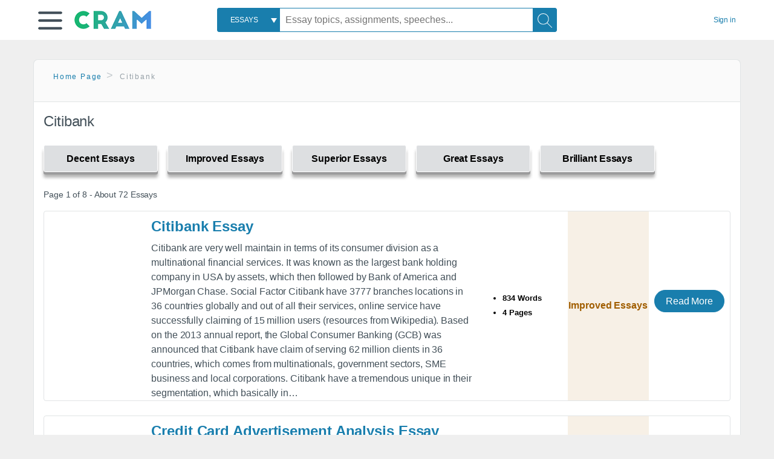

--- FILE ---
content_type: text/html; charset=UTF-8
request_url: https://www.cram.com/subjects/citibank
body_size: 2410
content:
<!DOCTYPE html>
<html lang="en">
<head>
    <meta charset="utf-8">
    <meta name="viewport" content="width=device-width, initial-scale=1">
    <title></title>
    <style>
        body {
            font-family: "Arial";
        }
    </style>
    <script type="text/javascript">
    window.awsWafCookieDomainList = ['monografias.com','cram.com','studymode.com','buenastareas.com','trabalhosfeitos.com','etudier.com','studentbrands.com','ipl.org','123helpme.com','termpaperwarehouse.com'];
    window.gokuProps = {
"key":"AQIDAHjcYu/GjX+QlghicBgQ/7bFaQZ+m5FKCMDnO+vTbNg96AEYu9KlIH1uFG9YYkahiRf7AAAAfjB8BgkqhkiG9w0BBwagbzBtAgEAMGgGCSqGSIb3DQEHATAeBglghkgBZQMEAS4wEQQMQ9T3cDcw+r/kDAqrAgEQgDuFtlVWMcdBTJNubbWyYnFs86RLeZ/0Xzz4PIaBvbJbUNeY6PO6NNrI91dYimekTQmv0N7nMLL7SwSdxQ==",
          "iv":"D549NwBcSAAACfRU",
          "context":"04xBq9iKWdbVN78UMWr0japDvqF2tOjgAod+IEe8g0r5euVBfeuIbUiJiUS53Dr1kW1uL1ho7aq4Up9iIQ1NED4hRUHI590dwhfQA/98EEAtCwRZLsGGSqTnz7v+9lINMCZ7FcuE8/ZAthPTdmeE2azDLOKTrv1AWV+EnUb6uauWW4j2H7owb3x/uqOYoCFheHew7fr+9tsj9lu1Ws0G9+yZHWd30RU/q3dnd8H0tq1fQGw6o4LeIBqzoJ1VyraRLtb5dsH+WBsRqvmAtYXdFjBCL9N0IEj0uKc8iGnRe74tGksmA70uJBX/cdbkxKFQ8280jsvHb4YNPS1+gs92oA2PiWJ03JfLXht058EjEgvOkX56UKHh75QCR5nQOi2olrQ+tRNQDK7XtnJjmoDj8R4/WmPc2qi5PgCfr7d9k4qF2G8FYtbIAyy+sBrqTjPq4skRzKOjWC129q4DSLWPywHp3bfc7Tqr9OGK/cNj82sS8kWOXnZJGwioiTlhb2Cd2Cf0ZVXaLYR/briA4RY86lNhIPR/5zwZc3qDROno4AaZUr0cYcggN9AFSWd5NgDPPada0uHAZMQFeZcADiUhXWD72/k8uFnZqrf1okYESoMmPV5PHbnijD940jPMDIs7l9q+WKGtJMfD3meZXe9wNE2xeWb1RNbvM610vty3LVyMdN88+vQu16nQzusVGYo+0S89k8PYuPsbeLmwvv85IDSmN1ird1WDtmjwQ/usIcJv5UchFogaglWczGydSNOb1OId8dUVvCgmsjks03nfVIsbQ6zEPZgZy9YVpg=="
};
    </script>
    <script src="https://ab840a5abf4d.9b6e7044.us-east-2.token.awswaf.com/ab840a5abf4d/b0f70ab89207/67ffe6c1202c/challenge.js"></script>
</head>
<body>
    <div id="challenge-container"></div>
    <script type="text/javascript">
        AwsWafIntegration.saveReferrer();
        AwsWafIntegration.checkForceRefresh().then((forceRefresh) => {
            if (forceRefresh) {
                AwsWafIntegration.forceRefreshToken().then(() => {
                    window.location.reload(true);
                });
            } else {
                AwsWafIntegration.getToken().then(() => {
                    window.location.reload(true);
                });
            }
        });
    </script>
    <noscript>
        <h1>JavaScript is disabled</h1>
        In order to continue, we need to verify that you're not a robot.
        This requires JavaScript. Enable JavaScript and then reload the page.
    </noscript>
</body>
</html>

--- FILE ---
content_type: text/html; charset=utf-8
request_url: https://www.cram.com/subjects/citibank
body_size: 9641
content:
<!DOCTYPE html>
<html lang="en">
<head>
    <meta charset="utf-8">
    <script
    src="https://cdn.cookielaw.org/consent/8c5c61b2-0360-4b96-93b5-caf0e9f8d4ac/OtAutoBlock.js"
    type="text/javascript"
    ></script>
        <script data-ot-ignore type="text/javascript" src="https://ab840a5abf4d.edge.sdk.awswaf.com/ab840a5abf4d/b0f70ab89207/challenge.compact.js" defer></script>
     <link href="/frontend/criticalcss/category.min.css?v=2.2.8" media="screen" rel="stylesheet" type="text/css" >
    
    <!--route specific sync tags-->
    <script>
        window.dataLayer = window.dataLayer || [];
        var gtmEnv = 'true' ? 'production' : 'development';
        dataLayer.push({"environment": gtmEnv});
        dataLayer.push({"version":"2.2.8"});
        
    </script>
    
    <!-- Google Tag Manager -->
    <script>(function(w,d,s,l,i){w[l]=w[l]||[];w[l].push({'gtm.start':
            new Date().getTime(),event:'gtm.js'});var f=d.getElementsByTagName(s)[0],j=d.createElement(s),dl=l!='dataLayer'?'&l='+l:'';
            j.setAttributeNode(d.createAttribute('data-ot-ignore'));j.setAttribute('class','optanon-category-C0001');
            j.async=true;j.src='https://www.googletagmanager.com/gtm.js?id='+i+dl;f.parentNode.insertBefore(j,f);
    })(window,document,'script','dataLayer','GTM-KCC7SF');</script>
    <!-- End Google Tag Manager -->
    <title>Citibank | Cram</title>
    <meta http-equiv="X-UA-Compatible" content="IE=edge">
    <meta name="viewport" content="width=device-width, initial-scale=1.0">
    <meta name="Description" content="Free Essays from Cram | Citibank are very well maintain in terms of its consumer division as a multinational financial services. It was known as the largest..."/>

    <link rel="canonical" href="https://www.cram.com/subjects/citibank"/>

        <link rel="next" href="https://www.cram.com/subjects/citibank/2"/>



</head>
<body class="gray-ultra-light--bg">
<!-- Google Tag Manager (noscript) -->
<noscript><iframe src="https://www.googletagmanager.com/ns.html?id=GTM-KCC7SF" height="0" width="0" style="display:none;visibility:hidden"></iframe></noscript>
<!-- End Google Tag Manager (noscript) -->

<div class="white--bg gray-ultra-light--bg-small">
   <nav class="row top-nav top-nav--slim">
      <div class="columns small-8 medium-4 large-3 full-height position-relative">
         <a href="javascript:void(0);" role="button" aria-label="Main menu open" aria-expanded="false" id="hamburgerExpand" class="burger full-height vert-align-middle display-inline-block cursor-pointer position-relative" data-bv-click="toggleVis():'burger-popup-menu';toggleAttr('aria-expanded','true','false'):'hamburgerExpand';">
            <img data-ot-ignore class="vert-center burger__hero-img" alt="burger-menu" src="//beckett.cram.com/1.17/images/icons/burger.png"/>     
                  
         </a>  
         <div class="card bv-popup card--bv-popup card--bv-popup--burger card--bv-popup--burger-left" id="burger-popup-menu">
            <ul class="card__menu-list ">
               <li class="card__menu-list-item text-xs">
                  <a class="card__menu-list-link display-block brand-primary--hover" 
                     href="/"
                     >
                  Home
                  </a>
               </li>
               <li class="card__menu-list-item card__menu-list-header text-xs">
                  <a class="card__menu-list-link display-block brand-primary--hover"
                     href="/flashcards" 
                     >
                  Flashcards
                  </a>
               </li>
               <li class="card__menu-list-item text-xs">
                  <a class="card__menu-list-link display-block brand-primary--hover" 
                     href="/flashcards/create"
                     >
                  Create Flashcards
                  </a>
               </li>
               <li class="card__menu-list-item text-xs">
                  <a class="card__menu-list-link display-block brand-primary--hover" 
                     href="/chat-with-pdf"
                     >
                  Chat with PDF
                  </a>
               </li>
               <li class="card__menu-list-item card__menu-list-header text-xs display-block">
                  <a class="card__menu-list-link display-block brand-primary--hover"  
                     href="/writing"
                     >
                  Essays
                  </a>
               </li>
               <li class="card__menu-list-item text-xs">
                  <a class="card__menu-list-link display-block brand-primary--hover"  
                     href="/topics"
                     >
                  Essay Topics
                  </a>
               </li>
               <li class="card__menu-list-item text-xs display-block">
                  <a class="card__menu-list-link display-block brand-primary--hover"  
                     href="/writing-tool/edit"
                     >
                  Language and Plagiarism Checks
                  </a>
               </li>
            </ul>
         </div>        
         <div class="show-for-large display-inline-block full-height">
            <a href="/" class="cursor-pointer">
               <img data-ot-ignore name="Homepage" class="vert-center" src="//beckett.cram.com/1.17/images/logos/cram/logo-cram.png" width="127" height="30"/>
            </a>
         </div>
         <div class="hide-for-large-up display-inline-block vert-align-middle full-height">
            <a href="/" class="cursor-pointer">
               <img data-ot-ignore name="Homepage" class="vert-center" src="//beckett.cram.com/1.17/images/logos/cram/logo-cram-mobile.png" width="84" height="20"/>
            </a>
         </div>
      </div>
      <div class="columns position-relative small-2 medium-6 large-6 full-height">
         <div class="search-box search-box--blue header-splat__search-box header-splat__search-box--custom-nav vert-center--medium " id="cram-search-box">
            <form class="toggle-trigger" id="" action="/search_results" method="">
               <a href="javascript:void(0);" role="combobox" class="center uppercase weight-500 text-xs cursor-pointer search-box__select" data-bv-click="toggleVis():'search-select-popup';">
               <span class="search-box__select-text">
               Essays
               </span>
               </a>
               <div class="card bv-popup card--bv-popup search-box__popup" id="search-select-popup">
                  <ul class="card__menu-list ">
                     <li class="card__menu-list-item cursor-pointer white align-left uppercase text-xs display-block">
                        <a class="card__menu-list-link display-block blue blue--hover" 
                           data-bv-click="setFocus():'search-box__input';toggleVis():'search-select-popup';">
                        Essays
                        </a>
                     </li>
                     <li class="card__menu-list-item cursor-pointer white align-left uppercase text-xs display-block">
                        <a class="card__menu-list-link display-block blue--hover" 
                           href="/"
                           >
                        FlashCards
                        </a>
                     </li>
                  </ul>
               </div>
               <input type="text" class="search-box__input search-box search-box__input--with-select search-box__input--splat-header" name="query" id="search-box__input" placeholder="Essay topics, assignments, speeches..." value=""/>
               <button aria-label="Search" class="search-box__button search-box__button search-box__button--splat-header" type="submit"/>
               <div class="search-box__svg-cont">
                <img class="search-box__svg search-box__svg-middle" src="//beckett.cram.com/1.17/images/icons/cram/magnifying-glass.svg"/>
               </div>
               </button>
            </form>
         </div>
         <div 
            class="header-splat__search-toggle-container header-splat__search-toggle-container--custom-nav">
                <div class="search-box__svg-cont">
                    <img
                        class="search-box__svg search-box__svg-middle" 
                        src="//beckett.cram.com/1.17/images/icons/cram/magnifying-glass-mobile.svg"
                        data-bv-click="toggleClass('conditionally-visible'):'cram-search-box';">
                </div>
         </div>
      </div>
      
      <div class="columns small-2 medium-2 large-1 full-height align-right">
         
         <div id="account-signin-link" class="green vert-center">
            <a href="/sign-in" class="brand-primary text-xs">Sign&nbsp;in</a>
         </div>

         <!--account menu-->
         <div id="account-signedin-menu" class="burger full-height vert-align-middle display-inline-block cursor-pointer position-relative" data-bv-click="toggleVis():'account-popup-menu';" style="display:none;">
            <img class="vert-center" src="//beckett.cram.com/1.17/images/icons/user-icon-blue.png"/>
            <div class="card bv-popup card--bv-popup card--bv-popup--burger card--bv-popup--burger-right" id="account-popup-menu">
               <ul class="card__menu-list ">
                  <li class="card__menu-list-item text-xs">
                     <a class="card__menu-list-link display-block brand-primary--hover" 
                        href="/dashboard-flashcards#flashcards"
                        >
                     Flashcard Dashboard
                     </a>
                  </li>
                  <li class="card__menu-list-item text-xs">
                     <a class="card__menu-list-link display-block brand-primary--hover" 
                        href="/dashboard"
                        >
                     Essay Dashboard
                     </a>
                  </li>
                  <li class="card__menu-list-item text-xs">
                     <a class="card__menu-list-link display-block brand-primary--hover" 
                        href="https://www.cram.com/dashboard/settings"
                        >
                     Essay Settings
                     </a>
                  </li>
                  <li class="card__menu-list-item text-xs">
                     <a class="card__menu-list-link display-block brand-primary--hover" 
                        href="/sign-out"
                        >
                     Sign Out
                     </a>
                  </li>
               </ul>
            </div>
         </div>
         <!--end account menu-->

      </div>
   </nav>
</div>


<div class="row padding-top-2 margin-2">
    <div class="columns position-relative small-12">
        <div class="section--rounded-top section--floating__tab-heading section-gray--bg">
            <ul class="nav-breadcrumbs margin-1 unstyled">
                        <li class="display-inline-block"><a href="/" class="nav-breadcrumbs__item brand-primary capitalize">Home Page</a></li>
                        <li class="nav-breadcrumbs__item capitalize display-inline-block">Citibank</li>
            
            </ul>
        </div>
        <section class="section--floating section--rounded-bottom white--bg">
            <div class="columns small-12 medium-12 large-8 position-relative no-padding">
              <div id="divCategory" url="/subjects/citibank" class="section-heading">
                  <h1 class="heading-m">Citibank</h1>
              </div>
            </div>           
            <div id="divSpinner" class="sb-modal" style="display:none">
                <div style="overflow:hidden">
                    <div class="spinner">
                      Loading...
                  </div>
                </div>
            </div>
            <div class="columns large-12 position-relative no-padding">
                <div class="section-legend-essay-grade">
                        
                        <div class="columns small-4 medium-3 large-2 filter-tab-single grade-legend cursor-pointer " 
                        data-val="1" title="Include rating to filter" 
                        data-selected="false"><span>Decent Essays</span></div>
                        
                        <div class="columns small-4 medium-3 large-2 filter-tab-single grade-legend cursor-pointer " 
                        data-val="2" title="Include rating to filter" 
                        data-selected="false"><span>Improved Essays</span></div>
                        
                        <div class="columns small-4 medium-3 large-2 filter-tab-single grade-legend cursor-pointer " 
                        data-val="3" title="Include rating to filter" 
                        data-selected="false"><span>Superior Essays</span></div>
                        
                        <div class="columns small-4 medium-3 large-2 filter-tab-single grade-legend cursor-pointer " 
                        data-val="4" title="Include rating to filter" 
                        data-selected="false"><span>Great Essays</span></div>
                        
                        <div class="columns small-4 medium-3 large-2 filter-tab-single grade-legend cursor-pointer " 
                        data-val="5" title="Include rating to filter" 
                        data-selected="false"><span>Brilliant Essays</span></div>
              </div>  
            </div>             
            <ul id="paper-results" class="unstyled">
                <section>
                  <div class="row">
                    <div class="columns small-12 position-relative medium-12 large-12 no-padding">
                      <div class="columns small-12 medium-12 large-12 large-3 align-left margin-1 text-s">
                        <div>
                          Page 1 of 8 - About 72 Essays
                        </div>
                      </div>
                
                    </div>
                  </div>
                </section>
                    
                    <li>
                        <div class="columns small-12 medium-12 large-12 card box-shadow card-grade-essay">
                            <div class="columns small-12 medium-12 hide-for-large position-relative card-grade-essay-grade-col grade-improved-essays">
                                <div><span>Improved Essays</span></div>
                            </div>
                            <div class="columns small-4 medium-2 position-relative card-grade-essay-placeholder-col">
                              <a href="/essay/Automatic-Teller-Bank-Case-Study/PJRDMD96G">
                                <img src="//beckett.cram.com/1.17/images/placeholders/default_paper_7.png" width="100%">
                              </a>
                            </div>
                            <div class="columns  small-8 medium-10 position-relative hide-for-large card-grade-essay-words-col padding-left-1-imp">
                                <a href="/essay/Automatic-Teller-Bank-Case-Study/PJRDMD96G" class="hide-for-large">
                                  <h2 class="heading-s weight-700 brand-secondary">Citibank Essay</h2>
                                </a>
                                <ul>
                                  <li>834 Words</li>
                                  <li>4 Pages</li>
                                  
                                </ul>
                            </div>
                            <div class="columns small-12 medium-12 large-7 position-relative">
                                <div class="card-grade-essay-preview-col show-for-large">
                                  <a href="/essay/Automatic-Teller-Bank-Case-Study/PJRDMD96G" class="show-for-large">
                                      <h2 class="heading-m weight-700 brand-secondary">Citibank Essay</h2>
                                  </a>
                                </div>
                                <p class="text-m break-word word-break text-ellipsis-after">Citibank are very well maintain in terms of its consumer division as a multinational financial services. It was known as the largest bank holding company in USA by assets, which then followed by Bank of America and JPMorgan Chase. 
                        Social Factor
                        Citibank have 3777 branches locations in 36 countries globally and out of all their services, online service have successfully claiming of 15 million users (resources from Wikipedia). Based on the 2013 annual report, the Global Consumer Banking (GCB) was announced that Citibank have claim of serving 62 million clients in 36 countries, which comes from multinationals, government sectors, SME business and local corporations. 
                        Citibank have a tremendous unique in their segmentation, which basically in&hellip;</p>
                            </div>
                            <div class="columns large-2-5 position-relative show-for-large card-grade-essay-words-col">
                                <ul>
                                  <li>834 Words</li>
                                  <li>4 Pages</li>
                                  
                                </ul>
                            </div>
                            <div class="columns large-2-5 show-for-large position-relative  card-grade-essay-grade-col grade-improved-essays">
                                <div><span>Improved Essays</span></div>
                            </div>
                            <div class="columns small-12 medium-12 large-2-5 position-relative card-grade-essay-button-col no-padding">
                              <a class="button text-m " href="/essay/Automatic-Teller-Bank-Case-Study/PJRDMD96G">Read More</a>
                            </div>
                        </div>
                    </li>
                    
                    <li>
                        <div class="columns small-12 medium-12 large-12 card box-shadow card-grade-essay">
                            <div class="columns small-12 medium-12 hide-for-large position-relative card-grade-essay-grade-col grade-improved-essays">
                                <div><span>Improved Essays</span></div>
                            </div>
                            <div class="columns small-4 medium-2 position-relative card-grade-essay-placeholder-col">
                              <a href="/essay/Credit-Card-Advertisement-Analysis/FKQX6RPNM5YW">
                                <img src="//beckett.cram.com/1.17/images/placeholders/default_paper_7.png" width="100%">
                              </a>
                            </div>
                            <div class="columns  small-8 medium-10 position-relative hide-for-large card-grade-essay-words-col padding-left-1-imp">
                                <a href="/essay/Credit-Card-Advertisement-Analysis/FKQX6RPNM5YW" class="hide-for-large">
                                  <h2 class="heading-s weight-700 brand-secondary">Credit Card Advertisement Analysis Essay</h2>
                                </a>
                                <ul>
                                  <li>829 Words</li>
                                  <li>4 Pages</li>
                                  
                                </ul>
                            </div>
                            <div class="columns small-12 medium-12 large-7 position-relative">
                                <div class="card-grade-essay-preview-col show-for-large">
                                  <a href="/essay/Credit-Card-Advertisement-Analysis/FKQX6RPNM5YW" class="show-for-large">
                                      <h2 class="heading-m weight-700 brand-secondary">Credit Card Advertisement Analysis Essay</h2>
                                  </a>
                                </div>
                                <p class="text-m break-word word-break text-ellipsis-after">Erica has a rough day. She spills coffee on the keyboard, steps on chewing gun, gets a parking ticket, and she also get a mail because of forgetting to pay credit card bill while she is boxing. The good thing is that she is using the Citi Bank Simplicity card. It also says it is the only card that users don’t need to pay annual fee, late fee, and penalty rate. 
                        The intended audiences for this advertisement are people who might have same problems as Erica. By giving these new services, the&hellip;</p>
                            </div>
                            <div class="columns large-2-5 position-relative show-for-large card-grade-essay-words-col">
                                <ul>
                                  <li>829 Words</li>
                                  <li>4 Pages</li>
                                  
                                </ul>
                            </div>
                            <div class="columns large-2-5 show-for-large position-relative  card-grade-essay-grade-col grade-improved-essays">
                                <div><span>Improved Essays</span></div>
                            </div>
                            <div class="columns small-12 medium-12 large-2-5 position-relative card-grade-essay-button-col no-padding">
                              <a class="button text-m " href="/essay/Credit-Card-Advertisement-Analysis/FKQX6RPNM5YW">Read More</a>
                            </div>
                        </div>
                    </li>
                    
                    <li>
                        <div class="columns small-12 medium-12 large-12 card box-shadow card-grade-essay">
                            <div class="columns small-12 medium-12 hide-for-large position-relative card-grade-essay-grade-col grade-superior-essays">
                                <div><span>Superior Essays</span></div>
                            </div>
                            <div class="columns small-4 medium-2 position-relative card-grade-essay-placeholder-col">
                              <a href="/essay/Citibank-Case-Study/F3C59UB3XJ">
                                <img src="//beckett.cram.com/1.17/images/placeholders/default_paper_7.png" width="100%">
                              </a>
                            </div>
                            <div class="columns  small-8 medium-10 position-relative hide-for-large card-grade-essay-words-col padding-left-1-imp">
                                <a href="/essay/Citibank-Case-Study/F3C59UB3XJ" class="hide-for-large">
                                  <h2 class="heading-s weight-700 brand-secondary">Citibank Case Study</h2>
                                </a>
                                <ul>
                                  <li>1141 Words</li>
                                  <li>5 Pages</li>
                                  
                                </ul>
                            </div>
                            <div class="columns small-12 medium-12 large-7 position-relative">
                                <div class="card-grade-essay-preview-col show-for-large">
                                  <a href="/essay/Citibank-Case-Study/F3C59UB3XJ" class="show-for-large">
                                      <h2 class="heading-m weight-700 brand-secondary">Citibank Case Study</h2>
                                  </a>
                                </div>
                                <p class="text-m break-word word-break text-ellipsis-after">Since China entered the World Trade Organization (WTO), many other financial institutions have been given the opportunity to compete in the Chinese market and the foothold Citibank established was squandered by the company and all but lost. As we will prove, Citibank failed to leverage their first to compete position in access, services, licensing, human resource issues, and branch networking. 
                        Licensing
                        Before China's WTO membership, Citibank was licensed only to provide corporate banking&hellip;</p>
                            </div>
                            <div class="columns large-2-5 position-relative show-for-large card-grade-essay-words-col">
                                <ul>
                                  <li>1141 Words</li>
                                  <li>5 Pages</li>
                                  
                                </ul>
                            </div>
                            <div class="columns large-2-5 show-for-large position-relative  card-grade-essay-grade-col grade-superior-essays">
                                <div><span>Superior Essays</span></div>
                            </div>
                            <div class="columns small-12 medium-12 large-2-5 position-relative card-grade-essay-button-col no-padding">
                              <a class="button text-m " href="/essay/Citibank-Case-Study/F3C59UB3XJ">Read More</a>
                            </div>
                        </div>
                    </li>
                    
                    <li>
                        <div class="columns small-12 medium-12 large-12 card box-shadow card-grade-essay">
                            <div class="columns small-12 medium-12 hide-for-large position-relative card-grade-essay-grade-col grade-improved-essays">
                                <div><span>Improved Essays</span></div>
                            </div>
                            <div class="columns small-4 medium-2 position-relative card-grade-essay-placeholder-col">
                              <a href="/essay/Citibank-Case-Analysis/PCL5EBYVU">
                                <img src="//beckett.cram.com/1.17/images/placeholders/default_paper_7.png" width="100%">
                              </a>
                            </div>
                            <div class="columns  small-8 medium-10 position-relative hide-for-large card-grade-essay-words-col padding-left-1-imp">
                                <a href="/essay/Citibank-Case-Analysis/PCL5EBYVU" class="hide-for-large">
                                  <h2 class="heading-s weight-700 brand-secondary">Citibank Case Analysis</h2>
                                </a>
                                <ul>
                                  <li>3021 Words</li>
                                  <li>13 Pages</li>
                                  
                                </ul>
                            </div>
                            <div class="columns small-12 medium-12 large-7 position-relative">
                                <div class="card-grade-essay-preview-col show-for-large">
                                  <a href="/essay/Citibank-Case-Analysis/PCL5EBYVU" class="show-for-large">
                                      <h2 class="heading-m weight-700 brand-secondary">Citibank Case Analysis</h2>
                                  </a>
                                </div>
                                <p class="text-m break-word word-break text-ellipsis-after">Introduction
                        Citibank was founded in 1812 as the City Bank of New York, later First National City Bank of New York. Citibank is one of the world’s largest retail banks. Citibank is the consumer division of financial services multinational Citigroup and is a global bank with 3,777 branch locations in 36 countries. The United States is the largest single market with approximately 26% of branches which generating 51% of revenues. Citibank's 983 North American branches are concentrated in major&hellip;</p>
                            </div>
                            <div class="columns large-2-5 position-relative show-for-large card-grade-essay-words-col">
                                <ul>
                                  <li>3021 Words</li>
                                  <li>13 Pages</li>
                                  
                                </ul>
                            </div>
                            <div class="columns large-2-5 show-for-large position-relative  card-grade-essay-grade-col grade-improved-essays">
                                <div><span>Improved Essays</span></div>
                            </div>
                            <div class="columns small-12 medium-12 large-2-5 position-relative card-grade-essay-button-col no-padding">
                              <a class="button text-m " href="/essay/Citibank-Case-Analysis/PCL5EBYVU">Read More</a>
                            </div>
                        </div>
                    </li>
                    
                    <li>
                        <div class="columns small-12 medium-12 large-12 card box-shadow card-grade-essay">
                            <div class="columns small-12 medium-12 hide-for-large position-relative card-grade-essay-grade-col grade-great-essays">
                                <div><span>Great Essays</span></div>
                            </div>
                            <div class="columns small-4 medium-2 position-relative card-grade-essay-placeholder-col">
                              <a href="/essay/Citibank-Personal-Loan-Case-Study/FJJ9U489PU">
                                <img src="//beckett.cram.com/1.17/images/placeholders/default_paper_7.png" width="100%">
                              </a>
                            </div>
                            <div class="columns  small-8 medium-10 position-relative hide-for-large card-grade-essay-words-col padding-left-1-imp">
                                <a href="/essay/Citibank-Personal-Loan-Case-Study/FJJ9U489PU" class="hide-for-large">
                                  <h2 class="heading-s weight-700 brand-secondary">Citibank Personal Loan Case Study</h2>
                                </a>
                                <ul>
                                  <li>1284 Words</li>
                                  <li>6 Pages</li>
                                  
                                </ul>
                            </div>
                            <div class="columns small-12 medium-12 large-7 position-relative">
                                <div class="card-grade-essay-preview-col show-for-large">
                                  <a href="/essay/Citibank-Personal-Loan-Case-Study/FJJ9U489PU" class="show-for-large">
                                      <h2 class="heading-m weight-700 brand-secondary">Citibank Personal Loan Case Study</h2>
                                  </a>
                                </div>
                                <p class="text-m break-word word-break text-ellipsis-after">79. Citibank Personal Loan
                        
                        People look for personal loans for different reasons. Some of them vary from preparing for an upcoming wedding and planning a vacation to renovating home and funding a child’s education. A personal loan can help them get access to instant cash to better manage their finances. When used judiciously, a personal loan can turn out to be a great option.
                        
                        Citibank is one of the key players offering a rich portfolio of products and services including loans to their&hellip;</p>
                            </div>
                            <div class="columns large-2-5 position-relative show-for-large card-grade-essay-words-col">
                                <ul>
                                  <li>1284 Words</li>
                                  <li>6 Pages</li>
                                  
                                </ul>
                            </div>
                            <div class="columns large-2-5 show-for-large position-relative  card-grade-essay-grade-col grade-great-essays">
                                <div><span>Great Essays</span></div>
                            </div>
                            <div class="columns small-12 medium-12 large-2-5 position-relative card-grade-essay-button-col no-padding">
                              <a class="button text-m " href="/essay/Citibank-Personal-Loan-Case-Study/FJJ9U489PU">Read More</a>
                            </div>
                        </div>
                    </li>
                    
                    <li>
                        <div class="columns small-12 medium-12 large-12 card box-shadow card-grade-essay">
                            <div class="columns small-12 medium-12 hide-for-large position-relative card-grade-essay-grade-col grade-improved-essays">
                                <div><span>Improved Essays</span></div>
                            </div>
                            <div class="columns small-4 medium-2 position-relative card-grade-essay-placeholder-col">
                              <a href="/essay/The-Sherry-Hunt-A-Case-Of-Whistleblowers/PJYBK43AU6">
                                <img src="//beckett.cram.com/1.17/images/placeholders/default_paper_7.png" width="100%">
                              </a>
                            </div>
                            <div class="columns  small-8 medium-10 position-relative hide-for-large card-grade-essay-words-col padding-left-1-imp">
                                <a href="/essay/The-Sherry-Hunt-A-Case-Of-Whistleblowers/PJYBK43AU6" class="hide-for-large">
                                  <h2 class="heading-s weight-700 brand-secondary">Internal Whistleblowers</h2>
                                </a>
                                <ul>
                                  <li>1002 Words</li>
                                  <li>5 Pages</li>
                                  
                                </ul>
                            </div>
                            <div class="columns small-12 medium-12 large-7 position-relative">
                                <div class="card-grade-essay-preview-col show-for-large">
                                  <a href="/essay/The-Sherry-Hunt-A-Case-Of-Whistleblowers/PJYBK43AU6" class="show-for-large">
                                      <h2 class="heading-m weight-700 brand-secondary">Internal Whistleblowers</h2>
                                  </a>
                                </div>
                                <p class="text-m break-word word-break text-ellipsis-after">agonizing decision on her career, where she discovered a Citibank mortgage fraud. (Waytz & Kilibarda, 2014)
                        From 2004, Hunt had started reporting to her supervisor that some illegal loans should not be purchased or offered to the clients. However, her supervisor ignored her report and tried to cover the truth.  Nevertheless, Hunt decided to be a whistleblower instead of keeping quiet and watch for things to go wayward. Shery chose to be an internal whistleblower, where she aired the problems to&hellip;</p>
                            </div>
                            <div class="columns large-2-5 position-relative show-for-large card-grade-essay-words-col">
                                <ul>
                                  <li>1002 Words</li>
                                  <li>5 Pages</li>
                                  
                                </ul>
                            </div>
                            <div class="columns large-2-5 show-for-large position-relative  card-grade-essay-grade-col grade-improved-essays">
                                <div><span>Improved Essays</span></div>
                            </div>
                            <div class="columns small-12 medium-12 large-2-5 position-relative card-grade-essay-button-col no-padding">
                              <a class="button text-m " href="/essay/The-Sherry-Hunt-A-Case-Of-Whistleblowers/PJYBK43AU6">Read More</a>
                            </div>
                        </div>
                    </li>
                    
                    <li>
                        <div class="columns small-12 medium-12 large-12 card box-shadow card-grade-essay">
                            <div class="columns small-12 medium-12 hide-for-large position-relative card-grade-essay-grade-col grade-great-essays">
                                <div><span>Great Essays</span></div>
                            </div>
                            <div class="columns small-4 medium-2 position-relative card-grade-essay-placeholder-col">
                              <a href="/essay/Lehman-Brothers-Case-Study/P388VBH9CX5W">
                                <img src="//beckett.cram.com/1.17/images/placeholders/default_paper_7.png" width="100%">
                              </a>
                            </div>
                            <div class="columns  small-8 medium-10 position-relative hide-for-large card-grade-essay-words-col padding-left-1-imp">
                                <a href="/essay/Lehman-Brothers-Case-Study/P388VBH9CX5W" class="hide-for-large">
                                  <h2 class="heading-s weight-700 brand-secondary">Citigroup Failure</h2>
                                </a>
                                <ul>
                                  <li>1717 Words</li>
                                  <li>7 Pages</li>
                                  
                                </ul>
                            </div>
                            <div class="columns small-12 medium-12 large-7 position-relative">
                                <div class="card-grade-essay-preview-col show-for-large">
                                  <a href="/essay/Lehman-Brothers-Case-Study/P388VBH9CX5W" class="show-for-large">
                                      <h2 class="heading-m weight-700 brand-secondary">Citigroup Failure</h2>
                                  </a>
                                </div>
                                <p class="text-m break-word word-break text-ellipsis-after">company offers deposits and loans through its subsidiary, Citibank. It also offers investment banking, brokerage, wealth management, along with other financial services (Doran, 2008). Currently, Citigroup does business in more than 160 countries including the United States of America, Canada, Brazil, Mexico, South Africa, and the United Kingdom.
                        Major Competition
                        Citigroup has plenty of competition in the banking and finance world, but there are really three other companies that take of title of&hellip;</p>
                            </div>
                            <div class="columns large-2-5 position-relative show-for-large card-grade-essay-words-col">
                                <ul>
                                  <li>1717 Words</li>
                                  <li>7 Pages</li>
                                  
                                </ul>
                            </div>
                            <div class="columns large-2-5 show-for-large position-relative  card-grade-essay-grade-col grade-great-essays">
                                <div><span>Great Essays</span></div>
                            </div>
                            <div class="columns small-12 medium-12 large-2-5 position-relative card-grade-essay-button-col no-padding">
                              <a class="button text-m " href="/essay/Lehman-Brothers-Case-Study/P388VBH9CX5W">Read More</a>
                            </div>
                        </div>
                    </li>
                    
                    <li>
                        <div class="columns small-12 medium-12 large-12 card box-shadow card-grade-essay">
                            <div class="columns small-12 medium-12 hide-for-large position-relative card-grade-essay-grade-col grade-great-essays">
                                <div><span>Great Essays</span></div>
                            </div>
                            <div class="columns small-4 medium-2 position-relative card-grade-essay-placeholder-col">
                              <a href="/essay/Business-Management-Case-Study-Chase-Cardmember-Services/P35LDH3XJ">
                                <img src="//beckett.cram.com/1.17/images/placeholders/default_paper_7.png" width="100%">
                              </a>
                            </div>
                            <div class="columns  small-8 medium-10 position-relative hide-for-large card-grade-essay-words-col padding-left-1-imp">
                                <a href="/essay/Business-Management-Case-Study-Chase-Cardmember-Services/P35LDH3XJ" class="hide-for-large">
                                  <h2 class="heading-s weight-700 brand-secondary">Business Management Case Study: Chase Cardmember Services</h2>
                                </a>
                                <ul>
                                  <li>1657 Words</li>
                                  <li>7 Pages</li>
                                  
                                </ul>
                            </div>
                            <div class="columns small-12 medium-12 large-7 position-relative">
                                <div class="card-grade-essay-preview-col show-for-large">
                                  <a href="/essay/Business-Management-Case-Study-Chase-Cardmember-Services/P35LDH3XJ" class="show-for-large">
                                      <h2 class="heading-m weight-700 brand-secondary">Business Management Case Study: Chase Cardmember Services</h2>
                                  </a>
                                </div>
                                <p class="text-m break-word word-break text-ellipsis-after">the overall corporation. CCS would have to continue to grow to sustain itself, and yet, it would essentially have to compete for its funding with the J.P Morgan's other financial functions in order to grow. It was very possible that CCS could be sold off if it did not continue to acquire portfolios and remain profitable.
                        3. In terms of where to expand, the global frontier was certainly an option for CCS. J.P. Morgan and Chase were well-recognized international firms, and continuing&hellip;</p>
                            </div>
                            <div class="columns large-2-5 position-relative show-for-large card-grade-essay-words-col">
                                <ul>
                                  <li>1657 Words</li>
                                  <li>7 Pages</li>
                                  
                                </ul>
                            </div>
                            <div class="columns large-2-5 show-for-large position-relative  card-grade-essay-grade-col grade-great-essays">
                                <div><span>Great Essays</span></div>
                            </div>
                            <div class="columns small-12 medium-12 large-2-5 position-relative card-grade-essay-button-col no-padding">
                              <a class="button text-m " href="/essay/Business-Management-Case-Study-Chase-Cardmember-Services/P35LDH3XJ">Read More</a>
                            </div>
                        </div>
                    </li>
                    
                    <li>
                        <div class="columns small-12 medium-12 large-12 card box-shadow card-grade-essay">
                            <div class="columns small-12 medium-12 hide-for-large position-relative card-grade-essay-grade-col grade-great-essays">
                                <div><span>Great Essays</span></div>
                            </div>
                            <div class="columns small-4 medium-2 position-relative card-grade-essay-placeholder-col">
                              <a href="/essay/Being-Ethical-And-Turning-A-Profit-Case/P3KZJJZ9UREE5">
                                <img src="//beckett.cram.com/1.17/images/placeholders/default_paper_7.png" width="100%">
                              </a>
                            </div>
                            <div class="columns  small-8 medium-10 position-relative hide-for-large card-grade-essay-words-col padding-left-1-imp">
                                <a href="/essay/Being-Ethical-And-Turning-A-Profit-Case/P3KZJJZ9UREE5" class="hide-for-large">
                                  <h2 class="heading-s weight-700 brand-secondary">Essay On Being Ethical And Turning A Profit</h2>
                                </a>
                                <ul>
                                  <li>1320 Words</li>
                                  <li>6 Pages</li>
                                  
                                </ul>
                            </div>
                            <div class="columns small-12 medium-12 large-7 position-relative">
                                <div class="card-grade-essay-preview-col show-for-large">
                                  <a href="/essay/Being-Ethical-And-Turning-A-Profit-Case/P3KZJJZ9UREE5" class="show-for-large">
                                      <h2 class="heading-m weight-700 brand-secondary">Essay On Being Ethical And Turning A Profit</h2>
                                  </a>
                                </div>
                                <p class="text-m break-word word-break text-ellipsis-after">launch the organization as a major success story and made a nitch in the organic and better food industry.  What happens when a company is unethical?
                        A prime example of poor ethics is Citibank who took 45 billion dollars from tax payers in Presidents Obama’s bailout program in 2010 to remain afloat, and turned around and purchased a new jet costing 45 million dollars for the executive branch of the company to travel.  The CEO of Citibank, Virkin Pandit, lied to congress during an ethics&hellip;</p>
                            </div>
                            <div class="columns large-2-5 position-relative show-for-large card-grade-essay-words-col">
                                <ul>
                                  <li>1320 Words</li>
                                  <li>6 Pages</li>
                                  
                                </ul>
                            </div>
                            <div class="columns large-2-5 show-for-large position-relative  card-grade-essay-grade-col grade-great-essays">
                                <div><span>Great Essays</span></div>
                            </div>
                            <div class="columns small-12 medium-12 large-2-5 position-relative card-grade-essay-button-col no-padding">
                              <a class="button text-m " href="/essay/Being-Ethical-And-Turning-A-Profit-Case/P3KZJJZ9UREE5">Read More</a>
                            </div>
                        </div>
                    </li>
                    
                    <li>
                        <div class="columns small-12 medium-12 large-12 card box-shadow card-grade-essay">
                            <div class="columns small-12 medium-12 hide-for-large position-relative card-grade-essay-grade-col grade-improved-essays">
                                <div><span>Improved Essays</span></div>
                            </div>
                            <div class="columns small-4 medium-2 position-relative card-grade-essay-placeholder-col">
                              <a href="/essay/Harfield-Fraud/C179FC6FCA8EF6A8">
                                <img src="//beckett.cram.com/1.17/images/placeholders/default_paper_7.png" width="100%">
                              </a>
                            </div>
                            <div class="columns  small-8 medium-10 position-relative hide-for-large card-grade-essay-words-col padding-left-1-imp">
                                <a href="/essay/Harfield-Fraud/C179FC6FCA8EF6A8" class="hide-for-large">
                                  <h2 class="heading-s weight-700 brand-secondary">Harfield Fraud</h2>
                                </a>
                                <ul>
                                  <li>850 Words</li>
                                  <li>4 Pages</li>
                                  
                                </ul>
                            </div>
                            <div class="columns small-12 medium-12 large-7 position-relative">
                                <div class="card-grade-essay-preview-col show-for-large">
                                  <a href="/essay/Harfield-Fraud/C179FC6FCA8EF6A8" class="show-for-large">
                                      <h2 class="heading-m weight-700 brand-secondary">Harfield Fraud</h2>
                                  </a>
                                </div>
                                <p class="text-m break-word word-break text-ellipsis-after">would send pictures of Kyle Carpenter a Medal of Honor recipient to Harfield in an attempt to gain her trust and make her believe what he was telling her. Once he had her trust Carson began to advise Harfield Scott was scamming her out of her money and that she should not send him anymore. He then began to convince Harfield she should send him money so he could invest it in bitcoin and oil to recoup her lost funds. Harfield agreed and began purchasing Itunes, Macy’s and JCpennies gift cards in&hellip;</p>
                            </div>
                            <div class="columns large-2-5 position-relative show-for-large card-grade-essay-words-col">
                                <ul>
                                  <li>850 Words</li>
                                  <li>4 Pages</li>
                                  
                                </ul>
                            </div>
                            <div class="columns large-2-5 show-for-large position-relative  card-grade-essay-grade-col grade-improved-essays">
                                <div><span>Improved Essays</span></div>
                            </div>
                            <div class="columns small-12 medium-12 large-2-5 position-relative card-grade-essay-button-col no-padding">
                              <a class="button text-m " href="/essay/Harfield-Fraud/C179FC6FCA8EF6A8">Read More</a>
                            </div>
                        </div>
                    </li>
                <section>
                  <div class="row">
                    <div class="columns small-12 position-relative medium-12 large-12 no-padding">
                
                      <div class="columns small-12 medium-2 large-2 text-s">
                        <span class="pagination-simple__prev pagination-simple__prev--disabled">Previous</span>
                      </div>
                
                      <div class="columns small-12 medium-8 large-8 align-left margin-1 text-s">
                        Page
                        <span class="pagination-simple pagination-simple__prev--disabled weight-700" style="padding-right: 0.5rem;">1</span>
                        <a class="pagination-simple cursor-pointer weight-700" title="2" href="/subjects/citibank/2" style="padding-right: 0.5rem;" >2</a>
                        <a class="pagination-simple cursor-pointer weight-700" title="3" href="/subjects/citibank/3" style="padding-right: 0.5rem;" >3</a>
                        <a class="pagination-simple cursor-pointer weight-700" title="4" href="/subjects/citibank/4" style="padding-right: 0.5rem;" >4</a>
                        <a class="pagination-simple cursor-pointer weight-700" title="5" href="/subjects/citibank/5" style="padding-right: 0.5rem;" >5</a>
                        <a class="pagination-simple cursor-pointer weight-700" title="6" href="/subjects/citibank/6" style="padding-right: 0.5rem;" >6</a>
                        <a class="pagination-simple cursor-pointer weight-700" title="7" href="/subjects/citibank/7" style="padding-right: 0.5rem;" >7</a>
                        <a class="pagination-simple cursor-pointer weight-700" title="8" href="/subjects/citibank/8" style="padding-right: 0.5rem;" >8</a>
                      </div>
                
                      <div class="columns small-12 medium-2 large-2 align-right align-left--small-down margin-1 text-s">
                        <a class="pagination-simple__next cursor-pointer" href="/subjects/citibank/2">Next</a>
                      </div>
                    </div>
                  </div>
                </section>
            </ul>
                <div class="row">
                    <div class="columns">
                        <div class="section-heading position-relative">
                            <h2 tabindex="0" role="button" aria-expanded="false" id="relatedCategoryExpand" class="section-heading__htag--with-image cursor-pointer display-inline-block position-relative"
                                data-bv-click="toggleClass('svg-plus--large','svg-minus--large-white'):'hiddenRelatedTopicsButtonIcon';toggleClass('button--active'):'hiddenRelatedTopicsButton';toggleClass('display-none'):'related-topics-hidden';toggleAttr('aria-expanded','true','false'):'relatedCategoryExpand'">
                                Related Topics:
                                <div id="hiddenRelatedTopicsButton" class="section-heading-button button--circle">
                                <span class="icon svg-plus--large section-heading-button__svg"    id="hiddenRelatedTopicsButtonIcon"></span>
                                </div>                                
                            </h2>
                        </div>
                    </div>
                </div>
                <div class="row display-none margin-2" id="related-topics-hidden">
                    <div class="columns">
                        <ul class="unstyled">
                                    <li class="columns small-12 large-6 margin-0-5">
                                        <a href="/subjects/apple-inc" title="Apple Inc.">Apple Inc.</a>
                                    </li>
                                    <li class="columns small-12 large-6 margin-0-5">
                                        <a href="/subjects/asset" title="Asset">Asset</a>
                                    </li>
                                    <li class="columns small-12 large-6 margin-0-5">
                                        <a href="/subjects/audience" title="Audience">Audience</a>
                                    </li>
                                    <li class="columns small-12 large-6 margin-0-5">
                                        <a href="/subjects/automobile" title="Automobile">Automobile</a>
                                    </li>
                                    <li class="columns small-12 large-6 margin-0-5">
                                        <a href="/subjects/balance-sheet" title="Balance sheet">Balance sheet</a>
                                    </li>
                                    <li class="columns small-12 large-6 margin-0-5">
                                        <a href="/subjects/bank" title="Bank">Bank</a>
                                    </li>
                                    <li class="columns small-12 large-6 margin-0-5">
                                        <a href="/subjects/bank-of-america" title="Bank of America">Bank of America</a>
                                    </li>
                                    <li class="columns small-12 large-6 margin-0-5">
                                        <a href="/subjects/banking" title="Banking">Banking</a>
                                    </li>
                                    <li class="columns small-12 large-6 margin-0-5">
                                        <a href="/subjects/business-ethics" title="Business ethics">Business ethics</a>
                                    </li>
                                    <li class="columns small-12 large-6 margin-0-5">
                                        <a href="/subjects/citigroup" title="Citigroup">Citigroup</a>
                                    </li>
                                    <li class="columns small-12 large-6 margin-0-5">
                                        <a href="/subjects/college" title="College">College</a>
                                    </li>
                                    <li class="columns small-12 large-6 margin-0-5">
                                        <a href="/subjects/commercial-bank" title="Commercial bank">Commercial bank</a>
                                    </li>
                                    <li class="columns small-12 large-6 margin-0-5">
                                        <a href="/subjects/credit-card" title="Credit card">Credit card</a>
                                    </li>
                                    <li class="columns small-12 large-6 margin-0-5">
                                        <a href="/subjects/customer-service" title="Customer service">Customer service</a>
                                    </li>
                                    <li class="columns small-12 large-6 margin-0-5">
                                        <a href="/subjects/debt" title="Debt">Debt</a>
                                    </li>
                                    <li class="columns small-12 large-6 margin-0-5">
                                        <a href="/subjects/decision-making" title="Decision making">Decision making</a>
                                    </li>
                                    <li class="columns small-12 large-6 margin-0-5">
                                        <a href="/subjects/education" title="Education">Education</a>
                                    </li>
                                    <li class="columns small-12 large-6 margin-0-5">
                                        <a href="/subjects/employment" title="Employment">Employment</a>
                                    </li>
                                    <li class="columns small-12 large-6 margin-0-5">
                                        <a href="/subjects/english-language" title="English language">English language</a>
                                    </li>
                                    <li class="columns small-12 large-6 margin-0-5">
                                        <a href="/subjects/english-language-films" title="English-language films">English-language films</a>
                                    </li>
                                    <li class="columns small-12 large-6 margin-0-5">
                                        <a href="/subjects/ethics" title="Ethics">Ethics</a>
                                    </li>
                                    <li class="columns small-12 large-6 margin-0-5">
                                        <a href="/subjects/family" title="Family">Family</a>
                                    </li>
                                    <li class="columns small-12 large-6 margin-0-5">
                                        <a href="/subjects/finance" title="Finance">Finance</a>
                                    </li>
                                    <li class="columns small-12 large-6 margin-0-5">
                                        <a href="/subjects/financial-services" title="Financial services">Financial services</a>
                                    </li>
                                    <li class="columns small-12 large-6 margin-0-5">
                                        <a href="/subjects/high-school" title="High school">High school</a>
                                    </li>
                        </ul>
                    </div>
                </div>

                <div class="row">
                    <div class="columns">
                        <div class="section-heading position-relative">
                            <h2 tabindex="0" role="button" aria-expanded="false" id="popularCategoryExpand" class="section-heading__htag--with-image cursor-pointer display-inline-block position-relative"
                                data-bv-click="toggleClass('svg-plus--large','svg-minus--large-white'):'hiddenTopicsButtonIcon';toggleClass('button--active'):'hiddenTopicsButton';toggleClass('display-none'):'popular-topics-hidden';toggleAttr('aria-expanded','true','false'):'popularCategoryExpand'">
                                Popular Topics:
                                <div id="hiddenTopicsButton" class="section-heading-button button--circle" data-bv-click="toggleClass('svg-plus--large','svg-minus--large-white'):'hiddenTopicsButtonIcon';toggleClass('button--active'):'hiddenTopicsButton';toggleClass('display-none'):'popular-topics-hidden';">
                                <span class="icon svg-plus--large section-heading-button__svg"
                                id="hiddenTopicsButtonIcon"></span>
                                </div>                                
                            </h2>
                        </div>
                    </div>
                </div>
                <div class="row display-none margin-2" id="popular-topics-hidden">
                    <div class="columns">
                        <ul class="unstyled">
                                    <li class="columns small-12 large-6 margin-0-5">
                                        <a href="/subjects/citigroup" title="Citigroup">Citigroup</a>
                                    </li>
                                    <li class="columns small-12 large-6 margin-0-5">
                                        <a href="/subjects/citizen-journalism" title="Citizen journalism">Citizen journalism</a>
                                    </li>
                                    <li class="columns small-12 large-6 margin-0-5">
                                        <a href="/subjects/citizen-kane" title="Citizen Kane">Citizen Kane</a>
                                    </li>
                                    <li class="columns small-12 large-6 margin-0-5">
                                        <a href="/subjects/citizen-science" title="Citizen science">Citizen science</a>
                                    </li>
                                    <li class="columns small-12 large-6 margin-0-5">
                                        <a href="/subjects/citizens-united-v-federal-election-commission" title="Citizens United v. Federal Election Commission">Citizens United v. Federal Election Commission</a>
                                    </li>
                                    <li class="columns small-12 large-6 margin-0-5">
                                        <a href="/subjects/citizenship" title="Citizenship">Citizenship</a>
                                    </li>
                                    <li class="columns small-12 large-6 margin-0-5">
                                        <a href="/subjects/citizenship-and-immigration-canada" title="Citizenship and Immigration Canada">Citizenship and Immigration Canada</a>
                                    </li>
                                    <li class="columns small-12 large-6 margin-0-5">
                                        <a href="/subjects/citizenship-of-the-european-union" title="Citizenship of the European Union">Citizenship of the European Union</a>
                                    </li>
                                    <li class="columns small-12 large-6 margin-0-5">
                                        <a href="/subjects/citric-acid" title="Citric acid">Citric acid</a>
                                    </li>
                                    <li class="columns small-12 large-6 margin-0-5">
                                        <a href="/subjects/citric-acid-cycle" title="Citric acid cycle">Citric acid cycle</a>
                                    </li>
                                    <li class="columns small-12 large-6 margin-0-5">
                                        <a href="/subjects/citronella-oil" title="Citronella oil">Citronella oil</a>
                                    </li>
                                    <li class="columns small-12 large-6 margin-0-5">
                                        <a href="/subjects/citrus" title="Citrus">Citrus</a>
                                    </li>
                                    <li class="columns small-12 large-6 margin-0-5">
                                        <a href="/subjects/city" title="City">City</a>
                                    </li>
                                    <li class="columns small-12 large-6 margin-0-5">
                                        <a href="/subjects/city-block" title="City block">City block</a>
                                    </li>
                                    <li class="columns small-12 large-6 margin-0-5">
                                        <a href="/subjects/city-council" title="City council">City council</a>
                                    </li>
                                    <li class="columns small-12 large-6 margin-0-5">
                                        <a href="/subjects/city-councils" title="City councils">City councils</a>
                                    </li>
                                    <li class="columns small-12 large-6 margin-0-5">
                                        <a href="/subjects/city-lights" title="City Lights">City Lights</a>
                                    </li>
                                    <li class="columns small-12 large-6 margin-0-5">
                                        <a href="/subjects/city-of-canterbury" title="City of Canterbury">City of Canterbury</a>
                                    </li>
                                    <li class="columns small-12 large-6 margin-0-5">
                                        <a href="/subjects/city-of-caterpillar" title="City of Caterpillar">City of Caterpillar</a>
                                    </li>
                                    <li class="columns small-12 large-6 margin-0-5">
                                        <a href="/subjects/city-of-clarence" title="City of Clarence">City of Clarence</a>
                                    </li>
                                    <li class="columns small-12 large-6 margin-0-5">
                                        <a href="/subjects/city-of-halifax" title="City of Halifax">City of Halifax</a>
                                    </li>
                                    <li class="columns small-12 large-6 margin-0-5">
                                        <a href="/subjects/city-of-london" title="City of London">City of London</a>
                                    </li>
                                    <li class="columns small-12 large-6 margin-0-5">
                                        <a href="/subjects/city-of-sydney" title="City of Sydney">City of Sydney</a>
                                    </li>
                                    <li class="columns small-12 large-6 margin-0-5">
                                        <a href="/subjects/city-technology-college" title="City Technology College">City Technology College</a>
                                    </li>
                                    <li class="columns small-12 large-6 margin-0-5">
                                        <a href="/subjects/city-university-of-new-york" title="City University of New York">City University of New York</a>
                                    </li>
                        </ul>
                    </div>
                </div>
        </section>
    </div>
</div>

<script type="text/javascript" src="/s/hapi-document-plugin/js/rating-filter.min.js?v=2.2.8" async></script>


<div class="section section--footer white--bg">
    <div class="row margin-3">
        <div
            class="columns small-11 small-offset-1 medium-6 medium-offset-0 large-3 large-offset-0 align-left"
        >
            <div class="vertical-nav-list">
                <h6 class="vertical-nav-list__heading heading-xxs">
                    Ready To Get Started?
                </h6>
                <ul class="vertical-nav-list__container">
                    <li class="vertical-nav-list__item">
                        <a class="button text-m" href="/flashcards/create"
                            >Create Flashcards</a
                        >
                    </li>
                </ul>
            </div>
        </div>

        <div
            class="columns small-11 small-offset-1 medium-6 medium-offset-0 large-3 large-offset-0 align-left"
        >
            <div class="vertical-nav-list">
                <h6 class="vertical-nav-list__heading heading-xxs">Discover</h6>
                <ul class="vertical-nav-list__container">
                    <li class="vertical-nav-list__item">
                        <a
                            class="vertical-nav-list__item__anchor cursor-pointer mid-gray brand-primary--hover text-m"
                            href="/flashcards/create"
                            >Create Flashcards</a
                        >
                    </li>

                    <li class="vertical-nav-list__item">
                        <a
                            class="vertical-nav-list__item__anchor cursor-pointer mid-gray brand-primary--hover text-m"
                            href="/flashcards/apps"
                            >Mobile apps</a
                        >
                    </li>

                    <li class="vertical-nav-list__item">
                        <a
                            class="vertical-nav-list__item__anchor cursor-pointer mid-gray brand-primary--hover text-m"
                            href="/chat-with-pdf"
                            >Chat with PDF</a
                        >
                    </li>
                </ul>
            </div>
        </div>
        <div
            class="columns small-11 small-offset-1 medium-6 medium-offset-0 large-3 large-offset-0 align-left"
        >
            <div class="vertical-nav-list">
                <h6 class="vertical-nav-list__heading heading-xxs">Company</h6>

                <ul class="vertical-nav-list__container">
                    <li class="vertical-nav-list__item">
                        <a
                            class="vertical-nav-list__item__anchor cursor-pointer mid-gray brand-primary--hover text-m"
                            href="/about"
                            >About</a
                        >
                    </li>

                    <li class="vertical-nav-list__item">
                        <a
                            class="vertical-nav-list__item__anchor cursor-pointer mid-gray brand-primary--hover text-m"
                            href="/docs/help"
                            >FAQ</a
                        >
                    </li>

                    <li class="vertical-nav-list__item">
                        <a
                            class="vertical-nav-list__item__anchor cursor-pointer mid-gray brand-primary--hover text-m"
                            href="/about-us/contact"
                            >Support</a
                        >
                    </li>

                    <li class="vertical-nav-list__item">
                        <a
                            class="vertical-nav-list__item__anchor cursor-pointer mid-gray brand-primary--hover text-m"
                            href="/sitemap"
                            >Site Map</a
                        >
                    </li>

                    <li class="vertical-nav-list__item">
                        <a
                            class="vertical-nav-list__item__anchor cursor-pointer mid-gray brand-primary--hover text-m"
                            href="/advertise-with-us"
                            >Advertise</a
                        >
                    </li>
                </ul>
            </div>
        </div>

        <div
            class="columns small-11 small-offset-1 medium-6 medium-offset-0 large-3 large-offset-0 align-left"
        >
            <div class="vertical-nav-list">
                <h6 class="vertical-nav-list__heading heading-xxs">Follow</h6>
                <ul class="vertical-nav-list__container">
                    <li class="vertical-nav-list__item">
                        <a
                            href="https://www.facebook.com/CramMode"
                            target="_new"
                            class="button button--circle button--facebook footer__icon-social"
                        ></a>
                        <a
                            class="vertical-nav-list__item__anchor cursor-pointer mid-gray brand-primary--hover text-m"
                            target="_new"
                            href="https://www.facebook.com/CramMode"
                            >&nbsp;&nbsp;Facebook
                        </a>
                    </li>

                    <li class="vertical-nav-list__item">
                        <a
                            href="https://twitter.com/flashcards"
                            target="_new"
                            class="button button--circle button--twitter footer__icon-social"
                        ></a>
                        <a
                            href="https://twitter.com/flashcards"
                            target="_new"
                            class="vertical-nav-list__item__anchor cursor-pointer mid-gray brand-primary--hover text-m"
                            >&nbsp;&nbsp;Twitter
                        </a>
                    </li>
                </ul>
            </div>
        </div>
    </div>

    <div class="row">
        <div
            class="columns padding-horiz-2 medium-4 medium-offset-0 large-3 align-left--small-down align-right margin-1"
        >
            <span class="ash-gray">&copy;2026 Cram.com</span>
        </div>

        <div
            class="columns padding-horiz-2 medium-8 medium-offset-0 large-9 align-left margin-2"
        >
            <a
                class="mid-gray brand-primary--hover cursor-pointer display-block display-inline--medium margin-0-5"
                title="Privacy Policy"
                href="/about-us/privacy"
            >
                Privacy Policy<span class="lightest-gray hide-for-small-only"
                    >&nbsp;|&nbsp;</span
                >
            </a>
            <a
                class="mid-gray brand-primary--hover cursor-pointer display-block display-inline--medium margin-0-5"
                title="Privacy Policy"
                href="/about-us/cookie-policy"
            >
                Cookie Policy<span class="lightest-gray hide-for-small-only"
                    >&nbsp;|&nbsp;</span
                >
            </a>

            <a
                class="mid-gray brand-primary--hover cursor-pointer display-block display-inline--medium margin-0-5"
                title="About Ads"
                href="/about-us/privacy#advertising"
            >
                About Ads<span class="lightest-gray hide-for-small-only"
                    >&nbsp;|&nbsp;</span
                >
            </a>

            <a
                class="mid-gray brand-primary--hover cursor-pointer display-block display-inline--medium margin-0-5"
                title="Site Map"
                href="/sitemap"
                >Site Map<span class="lightest-gray hide-for-small-only"
                    >&nbsp;|&nbsp;</span
                >
            </a>

            <a
                class="mid-gray brand-primary--hover cursor-pointer display-block display-inline--medium margin-0-5"
                title="Advertise"
                href="/advertise-with-us"
                >Advertise
            </a>

            <span class="lightest-gray hide-for-small-only">&nbsp;|&nbsp;</span>
            <li
                class="mid-gray brand-primary--hover cursor-pointer margin-0-5 display-block display-inline--medium ot-sdk-show-settings"
            >
                <a id="ot-sdk-btn" rel="nofollow"> Cookie Settings </a>
            </li>
        </div>
    </div>
    <!--end copyright row-->
</div>

    <script data-ot-ignore type="text/javascript" async src="//beckett.cram.com/1.17/js/scripts.1.17.119.min.js"></script>

</body>
</html>